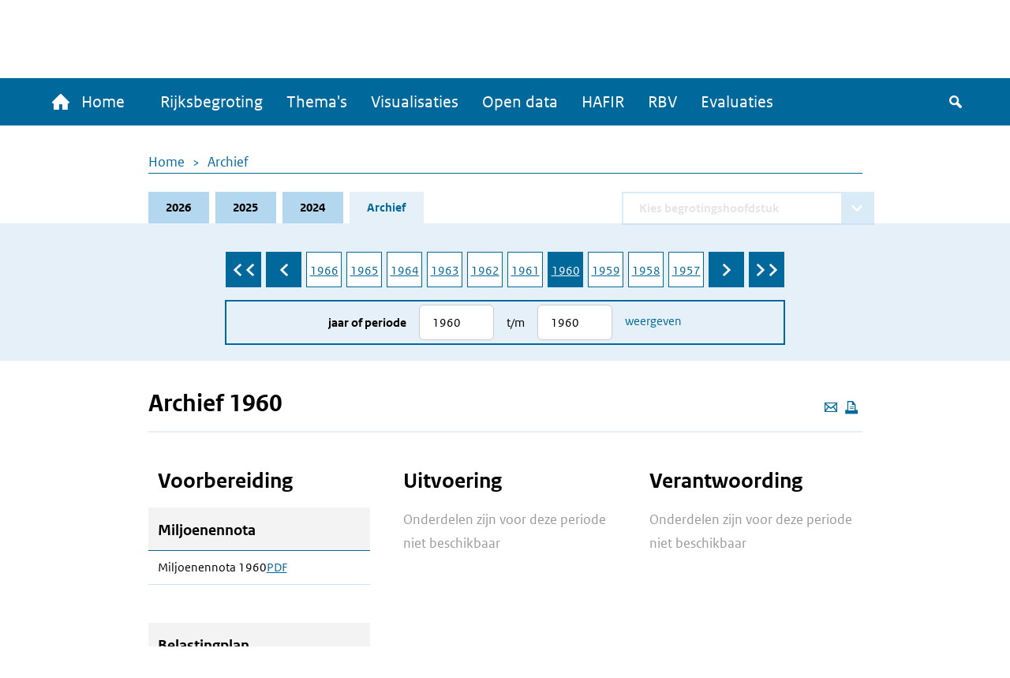

--- FILE ---
content_type: text/html; charset=UTF-8
request_url: https://www.rijksfinancien.nl/archief/1960/1960
body_size: 7879
content:
<!DOCTYPE html>
<html lang="nl" dir="ltr">
  <head>
    
    <meta charset="utf-8" />
<script type="text/javascript" nonce="32798febe1293501bcecb3058640a01ddd21d067b4f529d01954f290710e026b">window.dataLayer = window.dataLayer || [];window.dataLayer.push({"site_name":"Rijksfinancien","site_env":"production","page_title":"Archief 1960","page_type":"undefined","page_language":"nl","user_type":"anonymous"});</script>
<meta name="MobileOptimized" content="width" />
<meta name="HandheldFriendly" content="true" />
<meta name="viewport" content="width=device-width, initial-scale=1.0" />
<link rel="icon" href="/themes/custom/indicia_theme/favicon.ico" type="image/vnd.microsoft.icon" />

    <title>Archief 1960 | Ministerie van Financiën - Rijksoverheid</title>
    <link rel="stylesheet" media="all" href="/sites/default/files/css/css_0IM1wAHUGOowDNokyuSccx4iDJab0H30lhR4uGGGCm8.css?delta=0&amp;language=nl&amp;theme=indicia_theme&amp;include=eJzLzEvJTM5MjC_JSM1N1U_PyU9KzNHJzcxLy8yLLylKzCvOSSwBisOZOsWVxSWpufpJicWpANQ1F70" />
<link rel="stylesheet" media="all" href="/sites/default/files/css/css_qCEuc22y3Va90f99q_TFmcOUal_-ix6266NbLTuFXds.css?delta=1&amp;language=nl&amp;theme=indicia_theme&amp;include=eJzLzEvJTM5MjC_JSM1N1U_PyU9KzNHJzcxLy8yLLylKzCvOSSwBisOZOsWVxSWpufpJicWpANQ1F70" />
<link rel="stylesheet" media="all" href="/libraries/chosen-js/chosen.min.css?t95y04" />
<link rel="stylesheet" media="all" href="/libraries/slick-carousel/slick/slick.css?t95y04" />
<link rel="stylesheet" media="all" href="/libraries/select2/dist/css/select2.min.css?t95y04" />

    

      </head>
  <body class="path-minfin_general path-archive path-archief route-minfin-generalarchive" itemscope itemtype="http://schema.org/WebSite" id="body">
        <div class="metadata" itemprop="description">
      Base description which applies to whole site
    </div>
              <a href="#main-content" class="visually-hidden focusable skip-link">
        Overslaan en naar de inhoud gaan
      </a>
    
    <script type="text/javascript" data-source="piwik-pro" nonce="32798febe1293501bcecb3058640a01ddd21d067b4f529d01954f290710e026b">(function(window, document, dataLayerName, id) {window[dataLayerName]=window[dataLayerName]||[],window[dataLayerName].push({start:(new Date).getTime(),event:"stg.start"});var scripts=document.getElementsByTagName('script')[0],tags=document.createElement('script'); function stgCreateCookie(a,b,c){var d="";if(c){var e=new Date;e.setTime(e.getTime()+24*c*60*60*1e3),d="; expires="+e.toUTCString()}document.cookie=a+"="+b+d+"; path=/; Secure"} var isStgDebug=(window.location.href.match("stg_debug")||document.cookie.match("stg_debug"))&&!window.location.href.match("stg_disable_debug");stgCreateCookie("stg_debug",isStgDebug?1:"",isStgDebug?14:-1); var qP=[];dataLayerName!=="dataLayer"&&qP.push("data_layer_name="+dataLayerName),qP.push("use_secure_cookies"),isStgDebug&&qP.push("stg_debug");var qPString=qP.length>0?("?"+qP.join("&")):""; tags.async=!0,tags.src="https://koop.piwik.pro/containers/"+id+".js"+qPString,scripts.parentNode.insertBefore(tags,scripts); !function(a,n,i){a[n]=a[n]||{};for(var c=0;c<i.length;c++)!function(i){a[n][i]=a[n][i]||{},a[n][i].api=a[n][i].api||function(){var a=[].slice.call(arguments,0);"string"==typeof a[0]&&window[dataLayerName].push({event:n+"."+i+":"+a[0],parameters:[].slice.call(arguments,1)})}}(i[c])}(window,"ppms",["tm","cm"]);})(window, document, 'dataLayer', 'e84bb56c-aa10-473f-ad85-f8ebadc4f96f');</script>
      <div class="dialog-off-canvas-main-canvas" data-off-canvas-main-canvas>
    <div class="layout-container">
  <header>
    <div id="logo-bar" class="container center">
      <a href="/" id="logo" itemprop="publisher" itemscope="" itemtype="http://schema.org/GovernmentOrganization">
        <img src="/themes/custom/indicia_theme/files/logo-rijksoverheid.svg" alt="Logo Rijksoverheid – Naar de homepage van rijksfinancien.nl">
        <span itemprop="name">Ministerie van Financiën</span>
      </a>
    </div>
    <div class="menu-bar-wrapper">
      <div class="menu-bar">
        <div class="container flex">
            <div class="region region-menubar">
    <nav role="navigation" aria-labelledby="block-hoofdnavigatie-menu" id="block-hoofdnavigatie" class="block block-menu navigation menu--main menu--unexpanded">
            
  <h2 class="visually-hidden" id="block-hoofdnavigatie-menu">Hoofdnavigatie</h2>
  

        <div id="mainMenu">
  <div class="home">
    <a href="/" >
      <span class="home-text">
        <span class="icon-home"></span>
        Home
      </span>
      <span class="rijks-text">
        Rijksfinanciën.nl
      </span>
    </a>
  </div>

                  <ul class="mainMenuList" id="mainMenuList">
                  <li>
            <a href="/miljoenennota/2026" title="Naar de laatst toegevoegde stukken (eerste suppletoire begrotingen 2025)" data-drupal-link-system-path="miljoenennota/2026">Rijksbegroting</a>
                      </li>
                  <li>
            <a href="/themas" data-drupal-link-system-path="node/142">Thema&#039;s</a>
                      </li>
                  <li>
            <a href="/visualisaties" title="Een overzicht van alle visualisaties" data-drupal-link-system-path="node/104">Visualisaties</a>
                      </li>
                  <li>
            <a href="/open-data/overzicht-datasets" title="De data onder deze website zijn ook voor hergebruik beschikbaar" data-drupal-link-system-path="open-data/overzicht-datasets">Open data</a>
                      </li>
                  <li>
            <a href="/hafir" data-drupal-link-system-path="node/103">HAFIR</a>
                      </li>
                  <li>
            <a href="https://rbv.rijksfinancien.nl/">RBV</a>
                      </li>
                  <li>
            <a href="https://evaluaties.rijksfinancien.nl/" title="Evaluaties">Evaluaties</a>
                      </li>
              </ul>
      
  
  <button class="searchToggle" tabindex="0">
    <span class="icon-search"></span>
    <span class="visually-hidden">Zoeken</span>
  </button>

  <button aria-controls="mainMenuList" aria-expanded="false" class="navbarToggler">
    <span class="visually-hidden">Menu</span>
    <span class="bars">
        <span class="bar"></span>
        <span class="bar"></span>
        <span class="bar"></span>
      </span>
  </button>
</div>

  </nav>

  </div>

          <div id="minfin-search" class="minfin-search">
            <div class="search-toggle" title="De zoekbalk weergeven">
              <div class="icon-search" tabindex="0"></div>
              <div class="icon-cross"></div>
            </div>
          </div>
        </div>
        <div class="mobile-breadcrumb">
            <div class="region region-mobile-breadcrumb">
    <div id="block-breadcrumbs-mobile" class="block block-system block-system-breadcrumb-block">
  
    
        <nav class="breadcrumb" role="navigation" aria-labelledby="system-breadcrumb--2">
    <h2 id="system-breadcrumb--2" class="visually-hidden">Kruimelpad</h2>
    <ol>
          <li>
                  <a href="/">Home</a>
              </li>
          <li>
                  <a href="/archief/1960/1960">Archief</a>
              </li>
        </ol>
  </nav>

  </div>

  </div>

        </div>
      </div>
    </div>
    <div id="submenu">
      <div class="container"></div>
    </div>
      <div class="region region-header">
    <div class="minfin-advanced-search-form block block-minfin-search block-minfin-advanced-search-block" data-drupal-selector="minfin-advanced-search-form" id="block-minfinadvancedsearchblock">
  
    
      <form action="/archief/1960/1960" method="post" id="minfin-advanced-search-form" accept-charset="UTF-8">
  <div class="advanced-search-container container js-form-wrapper form-wrapper" data-drupal-selector="edit-wrapper" id="edit-wrapper"><div class="advanced-search-inner-wrapper js-form-wrapper form-wrapper" data-drupal-selector="edit-inner-wrapper" id="edit-inner-wrapper"><div class="search-row js-form-wrapper form-wrapper" data-drupal-selector="edit-row1" id="edit-row1"><div class="js-form-item form-item js-form-type-textfield form-type-textfield js-form-item-search-term form-item-search-term">
      <label for="edit-search-term">Zoekterm</label>
        <input class="js-suggester form-text" autocomplete="off" data-drupal-selector="edit-search-term" type="text" id="edit-search-term" name="search_term" value="" size="60" maxlength="128" placeholder="Typ uw zoekterm" />

        </div>
<div class="js-form-item form-item js-form-type-select form-type-select js-form-item-year form-item-year">
      <label for="edit-year">Jaar</label>
        <select data-drupal-selector="edit-year" id="edit-year" name="year" class="form-select">
            <option value="">Alle jaren</option>
                <option value="last_3" selected="selected">Afgelopen 3 jaar</option>
                <option value="2026">2026</option>
                <option value="2025">2025</option>
                <option value="2024">2024</option>
                <option value="2023">2023</option>
                <option value="2022">2022</option>
                <option value="2021">2021</option>
                <option value="2020">2020</option>
                <option value="2019">2019</option>
                <option value="2018">2018</option>
                <option value="2017">2017</option>
                <option value="2016">2016</option>
                <option value="2015">2015</option>
                <option value="2014">2014</option>
                <option value="2013">2013</option>
                <option value="2012">2012</option>
                <option value="2011">2011</option>
                <option value="2010">2010</option>
                <option value="2009">2009</option>
                <option value="2008">2008</option>
                <option value="2007">2007</option>
                <option value="2006">2006</option>
                <option value="2005">2005</option>
                <option value="2004">2004</option>
                <option value="2003">2003</option>
                <option value="2002">2002</option>
                <option value="2001">2001</option>
                <option value="2000">2000</option>
                <option value="1999">1999</option>
                <option value="1998">1998</option>
                <option value="1997">1997</option>
                <option value="1996">1996</option>
                <option value="1995">1995</option>
                <option value="1994">1994</option>
                <option value="1993">1993</option>
                <option value="1992">1992</option>
                <option value="1991">1991</option>
                <option value="1990">1990</option>
                <option value="1989">1989</option>
                <option value="1988">1988</option>
                <option value="1987">1987</option>
                <option value="1986">1986</option>
                <option value="1985">1985</option>
                <option value="1984">1984</option>
                <option value="1983">1983</option>
                <option value="1982">1982</option>
                <option value="1981">1981</option>
                <option value="1980">1980</option>
                <option value="1979">1979</option>
                <option value="1978">1978</option>
                <option value="1977">1977</option>
                <option value="1976">1976</option>
                <option value="1975">1975</option>
                <option value="1974">1974</option>
                <option value="1973">1973</option>
                <option value="1972">1972</option>
                <option value="1971">1971</option>
                <option value="1970">1970</option>
                <option value="1969">1969</option>
                <option value="1968">1968</option>
                <option value="1967">1967</option>
                <option value="1966">1966</option>
                <option value="1965">1965</option>
                <option value="1964">1964</option>
                <option value="1963">1963</option>
                <option value="1962">1962</option>
                <option value="1961">1961</option>
                <option value="1960">1960</option>
                <option value="1959">1959</option>
                <option value="1958">1958</option>
                <option value="1957">1957</option>
                <option value="1956">1956</option>
                <option value="1955">1955</option>
                <option value="1954">1954</option>
                <option value="1953">1953</option>
                <option value="1952">1952</option>
                <option value="1951">1951</option>
                <option value="1950">1950</option>
                <option value="1949">1949</option>
                <option value="1948">1948</option>
                <option value="1947">1947</option>
                <option value="1946">1946</option>
                <option value="1945">1945</option>
                <option value="1940">1940</option>
                <option value="1939">1939</option>
                <option value="1938">1938</option>
                <option value="1937">1937</option>
                <option value="1936">1936</option>
                <option value="1935">1935</option>
                <option value="1934">1934</option>
                <option value="1933">1933</option>
                <option value="1932">1932</option>
                <option value="1931">1931</option>
                <option value="1930">1930</option>
                <option value="1929">1929</option>
                <option value="1928">1928</option>
                <option value="1927">1927</option>
                <option value="1926">1926</option>
                <option value="1925">1925</option>
                <option value="1924">1924</option>
                <option value="1923">1923</option>
                <option value="1922">1922</option>
                <option value="1921">1921</option>
                <option value="1920">1920</option>
                <option value="1919">1919</option>
                <option value="1916">1916</option>
                <option value="1915">1915</option>
                <option value="1914">1914</option>
                <option value="1913">1913</option>
                <option value="1912">1912</option>
                <option value="1911">1911</option>
      </select>

        </div>
<div class="js-form-item form-item js-form-type-select form-type-select js-form-item-document-type form-item-document-type">
      <label for="edit-document-type">Documentsoort(en)</label>
        <select data-drupal-selector="edit-document-type" id="edit-document-type" name="document_type" class="form-select">
            <option value="" selected="selected">Alle documentsoort(en)</option>
                <option value="1e suppletoire">1e suppletoire</option>
                <option value="2e suppletoire">2e suppletoire</option>
                <option value="Begroting">Begroting</option>
                <option value="Financieel jaarverslag">Financieel jaarverslag</option>
                <option value="Jaarverslag">Jaarverslag</option>
                <option value="Miljoenennota">Miljoenennota</option>
                <option value="Najaarsnota">Najaarsnota</option>
                <option value="Slotwet">Slotwet</option>
                <option value="Voorjaarsnota">Voorjaarsnota</option>
                <option value="Incidenteel">Incidenteel</option>
      </select>

        </div>
<div class="js-form-item form-item js-form-type-select form-type-select js-form-item-phase form-item-phase">
      <label for="edit-phase">Fase</label>
        <select data-drupal-selector="edit-phase" id="edit-phase" name="phase" class="form-select">
            <option value="" selected="selected">Alle fasen</option>
                <option value="Voorbereiding">Voorbereiding</option>
                <option value="Uitvoering">Uitvoering</option>
                <option value="Verantwoording">Verantwoording</option>
      </select>

        </div>
<div class="form-item form-item-submit-wrapper js-form-wrapper form-wrapper" data-drupal-selector="edit-submit-wrapper" id="edit-submit-wrapper"><input data-drupal-selector="edit-submit" type="submit" id="edit-submit--3" name="op" value="Zoeken" class="button js-form-submit form-submit" />
</div>
</div>
<div class="search-row js-form-wrapper form-wrapper" data-drupal-selector="edit-row2" id="edit-row2"><fieldset data-drupal-selector="edit-type" id="edit-type--wrapper" class="fieldgroup form-composite required js-form-item form-item js-form-wrapper form-wrapper" required="required">
      <legend>
    <span class="fieldset-legend js-form-required form-required">Zoek in:</span>
  </legend>
  <div class="fieldset-wrapper">
                <div id="edit-type" class="form-radios"><div class="js-form-item form-item js-form-type-radio form-type-radio js-form-item-type form-item-type">
        <input data-drupal-selector="edit-type-all" type="radio" id="edit-type-all" name="type" value="all" checked="checked" class="form-radio" />

        <label for="edit-type-all" class="option">Volledige site</label>
      </div>
<div class="js-form-item form-item js-form-type-radio form-type-radio js-form-item-type form-item-type">
        <input data-drupal-selector="edit-type-rijksbegroting" type="radio" id="edit-type-rijksbegroting" name="type" value="rijksbegroting" class="form-radio" />

        <label for="edit-type-rijksbegroting" class="option">Rijksbegroting</label>
      </div>
<div class="js-form-item form-item js-form-type-radio form-type-radio js-form-item-type form-item-type">
        <input data-drupal-selector="edit-type-rbv" type="radio" id="edit-type-rbv" name="type" value="rbv" class="form-radio" />

        <label for="edit-type-rbv" class="option">RBV</label>
      </div>
<div class="js-form-item form-item js-form-type-radio form-type-radio js-form-item-type form-item-type">
        <input data-drupal-selector="edit-type-open-data" type="radio" id="edit-type-open-data" name="type" value="open_data" class="form-radio" />

        <label for="edit-type-open-data" class="option">Open data</label>
      </div>
<div class="js-form-item form-item js-form-type-radio form-type-radio js-form-item-type form-item-type">
        <input data-drupal-selector="edit-type-beleidsevaluaties" type="radio" id="edit-type-beleidsevaluaties" name="type" value="beleidsevaluaties" class="form-radio" />

        <label for="edit-type-beleidsevaluaties" class="option">Beleidsevaluaties</label>
      </div>
</div>

          </div>
</fieldset>
</div>
<div class="search-row js-form-wrapper form-wrapper" data-drupal-selector="edit-row3" id="edit-row3"></div>
<input class="form-submit-mobile button js-form-submit form-submit" data-drupal-selector="edit-mobile-submit" type="submit" id="edit-mobile-submit" name="op" value="Zoeken" />
</div>
</div>
<div class="search-suggestions-outer-wrapper container js-form-wrapper form-wrapper" data-drupal-selector="edit-search-suggestions-wrapper" id="edit-search-suggestions-wrapper"><div class="search-suggestions-wrapper js-form-wrapper form-wrapper" data-drupal-selector="edit-search-suggestions" id="edit-search-suggestions"></div>
</div>
<input autocomplete="off" data-drupal-selector="form-nkr-pijsguzmrg1vt5rwknfhfjhmbmumu5tpjz1xum" type="hidden" name="form_build_id" value="form-_Nkr-piJsguZMRg1vT5rwKNfhfjHmbmuMU5TPjz1xuM" />
<input data-drupal-selector="edit-minfin-advanced-search-form" type="hidden" name="form_id" value="minfin_advanced_search_form" />

</form>

  </div>
<div data-drupal-messages-fallback class="hidden"></div>

  </div>

  </header>
  <main id="main">
    <a id="main-content" tabindex="-1"></a>    <div class="layout-content">
                <div class="region region-content">
    <div id="block-breadcrumbs" class="block block-system block-system-breadcrumb-block">
  
    
        <nav class="breadcrumb" role="navigation" aria-labelledby="system-breadcrumb">
    <h2 id="system-breadcrumb" class="visually-hidden">Kruimelpad</h2>
    <ol>
          <li>
                  <a href="/">Home</a>
              </li>
          <li>
                  <a href="/archief/1960/1960">Archief</a>
              </li>
        </ol>
  </nav>

  </div>
<div id="block-minfinbudgetblock-2" class="block block-minfin-general block-general-budget-block">
  
    
      <div class="header-budget-block">
  <div class="container">
    <div>
      <div class="budget-block-header">
        <ul id="budget-menu" class="menu">
                      <li class="tab-2026">
              <a href="/2026" class="tab">2026</a>
            </li>
                      <li class="tab-2025">
              <a href="/2025" class="tab">2025</a>
            </li>
                      <li class="tab-2024">
              <a href="/2024" class="tab">2024</a>
            </li>
                      <li class="tab-archive active">
              <a href="/archief" class="tab">Archief</a>
            </li>
                  </ul>
                  <form class="minfin-general-chapter-select-form" data-drupal-selector="minfin-general-chapter-select-form" action="/archief/1960/1960" method="post" id="minfin-general-chapter-select-form" accept-charset="UTF-8">
  <div class="js-form-item form-item js-form-type-select form-type-select js-form-item-chapter-select form-item-chapter-select form-no-label form-disabled">
      <label for="edit-chapter-select" class="visually-hidden">Direct naar</label>
        <select disabled class="chapter-select chosen form-select" data-disable-search="true" data-drupal-selector="edit-chapter-select" id="edit-chapter-select" name="chapter_select">
            <option value="" selected="selected">Kies begrotingshoofdstuk</option>
      </select>

        </div>
<input class="visually-hidden button js-form-submit form-submit" tabindex="-1" data-drupal-selector="edit-submit" type="submit" id="edit-submit--2" name="op" value="Zoeken" />
<input autocomplete="off" data-drupal-selector="form-lfbtrfqjnox5il9nylwtvyksztvfqm8m0iod9wq-ily" type="hidden" name="form_build_id" value="form-LfbtRfqjNoX5Il9NylwtVyKSzTVfqM8m0IOD9Wq_iLY" />
<input data-drupal-selector="edit-minfin-general-chapter-select-form" type="hidden" name="form_id" value="minfin_general_chapter_select_form" />

</form>

              </div>
    </div>
    <div class="tabs-content-container">
      <form class="minfin-general-archive-selector-form" data-drupal-selector="minfin-general-archive-selector-form" action="/archief/1960/1960" method="post" id="minfin-general-archive-selector-form" accept-charset="UTF-8">
  <div  class="year-selector slick-list" data-drupal-selector="edit-years"><div class="slick-item"><a href="/archief/2026/2026">2026</a></div><div class="slick-item"><a href="/archief/2025/2025">2025</a></div><div class="slick-item"><a href="/archief/2024/2024">2024</a></div><div class="slick-item"><a href="/archief/2023/2023">2023</a></div><div class="slick-item"><a href="/archief/2022/2022">2022</a></div><div class="slick-item"><a href="/archief/2021/2021">2021</a></div><div class="slick-item"><a href="/archief/2020/2020">2020</a></div><div class="slick-item"><a href="/archief/2019/2019">2019</a></div><div class="slick-item"><a href="/archief/2018/2018">2018</a></div><div class="slick-item"><a href="/archief/2017/2017">2017</a></div><div class="slick-item"><a href="/archief/2016/2016">2016</a></div><div class="slick-item"><a href="/archief/2015/2015">2015</a></div><div class="slick-item"><a href="/archief/2014/2014">2014</a></div><div class="slick-item"><a href="/archief/2013/2013">2013</a></div><div class="slick-item"><a href="/archief/2012/2012">2012</a></div><div class="slick-item"><a href="/archief/2011/2011">2011</a></div><div class="slick-item"><a href="/archief/2010/2010">2010</a></div><div class="slick-item"><a href="/archief/2009/2009">2009</a></div><div class="slick-item"><a href="/archief/2008/2008">2008</a></div><div class="slick-item"><a href="/archief/2007/2007">2007</a></div><div class="slick-item"><a href="/archief/2006/2006">2006</a></div><div class="slick-item"><a href="/archief/2005/2005">2005</a></div><div class="slick-item"><a href="/archief/2004/2004">2004</a></div><div class="slick-item"><a href="/archief/2003/2003">2003</a></div><div class="slick-item"><a href="/archief/2002/2002">2002</a></div><div class="slick-item"><a href="/archief/2001/2001">2001</a></div><div class="slick-item"><a href="/archief/2000/2000">2000</a></div><div class="slick-item"><a href="/archief/1999/1999">1999</a></div><div class="slick-item"><a href="/archief/1998/1998">1998</a></div><div class="slick-item"><a href="/archief/1997/1997">1997</a></div><div class="slick-item"><a href="/archief/1996/1996">1996</a></div><div class="slick-item"><a href="/archief/1995/1995">1995</a></div><div class="slick-item"><a href="/archief/1994/1994">1994</a></div><div class="slick-item"><a href="/archief/1993/1993">1993</a></div><div class="slick-item"><a href="/archief/1992/1992">1992</a></div><div class="slick-item"><a href="/archief/1991/1991">1991</a></div><div class="slick-item"><a href="/archief/1990/1990">1990</a></div><div class="slick-item"><a href="/archief/1989/1989">1989</a></div><div class="slick-item"><a href="/archief/1988/1988">1988</a></div><div class="slick-item"><a href="/archief/1987/1987">1987</a></div><div class="slick-item"><a href="/archief/1986/1986">1986</a></div><div class="slick-item"><a href="/archief/1985/1985">1985</a></div><div class="slick-item"><a href="/archief/1984/1984">1984</a></div><div class="slick-item"><a href="/archief/1983/1983">1983</a></div><div class="slick-item"><a href="/archief/1982/1982">1982</a></div><div class="slick-item"><a href="/archief/1981/1981">1981</a></div><div class="slick-item"><a href="/archief/1980/1980">1980</a></div><div class="slick-item"><a href="/archief/1979/1979">1979</a></div><div class="slick-item"><a href="/archief/1978/1978">1978</a></div><div class="slick-item"><a href="/archief/1977/1977">1977</a></div><div class="slick-item"><a href="/archief/1976/1976">1976</a></div><div class="slick-item"><a href="/archief/1975/1975">1975</a></div><div class="slick-item"><a href="/archief/1974/1974">1974</a></div><div class="slick-item"><a href="/archief/1973/1973">1973</a></div><div class="slick-item"><a href="/archief/1972/1972">1972</a></div><div class="slick-item"><a href="/archief/1971/1971">1971</a></div><div class="slick-item"><a href="/archief/1970/1970">1970</a></div><div class="slick-item"><a href="/archief/1969/1969">1969</a></div><div class="slick-item"><a href="/archief/1968/1968">1968</a></div><div class="slick-item"><a href="/archief/1967/1967">1967</a></div><div class="slick-item"><a href="/archief/1966/1966">1966</a></div><div class="slick-item"><a href="/archief/1965/1965">1965</a></div><div class="slick-item"><a href="/archief/1964/1964">1964</a></div><div class="slick-item"><a href="/archief/1963/1963">1963</a></div><div class="slick-item"><a href="/archief/1962/1962">1962</a></div><div class="slick-item"><a href="/archief/1961/1961">1961</a></div><div class="slick-item"><a href="/archief/1960/1960" class="active">1960</a></div><div class="slick-item"><a href="/archief/1959/1959">1959</a></div><div class="slick-item"><a href="/archief/1958/1958">1958</a></div><div class="slick-item"><a href="/archief/1957/1957">1957</a></div><div class="slick-item"><a href="/archief/1956/1956">1956</a></div><div class="slick-item"><a href="/archief/1955/1955">1955</a></div><div class="slick-item"><a href="/archief/1954/1954">1954</a></div><div class="slick-item"><a href="/archief/1953/1953">1953</a></div><div class="slick-item"><a href="/archief/1952/1952">1952</a></div><div class="slick-item"><a href="/archief/1951/1951">1951</a></div><div class="slick-item"><a href="/archief/1950/1950">1950</a></div><div class="slick-item"><a href="/archief/1949/1949">1949</a></div><div class="slick-item"><a href="/archief/1948/1948">1948</a></div><div class="slick-item"><a href="/archief/1947/1947">1947</a></div><div class="slick-item"><a href="/archief/1946/1946">1946</a></div><div class="slick-item"><a href="/archief/1945/1945">1945</a></div><div class="slick-item"><a href="/archief/1944/1944">1944</a></div><div class="slick-item"><a href="/archief/1943/1943">1943</a></div><div class="slick-item"><a href="/archief/1942/1942">1942</a></div><div class="slick-item"><a href="/archief/1941/1941">1941</a></div><div class="slick-item"><a href="/archief/1940/1940">1940</a></div><div class="slick-item"><a href="/archief/1939/1939">1939</a></div><div class="slick-item"><a href="/archief/1938/1938">1938</a></div><div class="slick-item"><a href="/archief/1937/1937">1937</a></div><div class="slick-item"><a href="/archief/1936/1936">1936</a></div><div class="slick-item"><a href="/archief/1935/1935">1935</a></div><div class="slick-item"><a href="/archief/1934/1934">1934</a></div><div class="slick-item"><a href="/archief/1933/1933">1933</a></div><div class="slick-item"><a href="/archief/1932/1932">1932</a></div><div class="slick-item"><a href="/archief/1931/1931">1931</a></div><div class="slick-item"><a href="/archief/1930/1930">1930</a></div><div class="slick-item"><a href="/archief/1929/1929">1929</a></div><div class="slick-item"><a href="/archief/1928/1928">1928</a></div><div class="slick-item"><a href="/archief/1927/1927">1927</a></div><div class="slick-item"><a href="/archief/1926/1926">1926</a></div><div class="slick-item"><a href="/archief/1925/1925">1925</a></div><div class="slick-item"><a href="/archief/1924/1924">1924</a></div><div class="slick-item"><a href="/archief/1923/1923">1923</a></div><div class="slick-item"><a href="/archief/1922/1922">1922</a></div><div class="slick-item"><a href="/archief/1921/1921">1921</a></div><div class="slick-item"><a href="/archief/1920/1920">1920</a></div><div class="slick-item"><a href="/archief/1919/1919">1919</a></div><div class="slick-item"><a href="/archief/1918/1918">1918</a></div><div class="slick-item"><a href="/archief/1917/1917">1917</a></div><div class="slick-item"><a href="/archief/1916/1916">1916</a></div><div class="slick-item"><a href="/archief/1915/1915">1915</a></div><div class="slick-item"><a href="/archief/1914/1914">1914</a></div><div class="slick-item"><a href="/archief/1913/1913">1913</a></div><div class="slick-item"><a href="/archief/1912/1912">1912</a></div><div class="slick-item"><a href="/archief/1911/1911">1911</a></div></div><div class="selector-wrapper js-form-wrapper form-wrapper" data-drupal-selector="edit-selector" id="edit-selector"><div class="js-form-item form-item js-form-type-number form-type-number js-form-item-from form-item-from">
      <label for="edit-from">Jaar of periode</label>
        <input placeholder="2026" data-drupal-selector="edit-from" type="number" id="edit-from" name="from" value="1960" step="1" min="1911" max="2026" class="form-number" />

        </div>
<div class="js-form-item form-item js-form-type-number form-type-number js-form-item-till form-item-till">
      <label for="edit-till">t/m</label>
        <input placeholder="2026" data-drupal-selector="edit-till" type="number" id="edit-till" name="till" value="1960" step="1" min="1911" max="2026" class="form-number" />

        </div>
<input data-drupal-selector="edit-submit" type="submit" id="edit-submit" name="op" value="Weergeven" class="button js-form-submit form-submit" />
</div>
<input autocomplete="off" data-drupal-selector="form-arylb0fw1n0bfgglqe-efhoqenej5ucjc5kicrjjy-s" type="hidden" name="form_build_id" value="form-arYLB0FW1N0bFGGlQe-efHoqeneJ5UCJc5KIcRJjy_s" />
<input data-drupal-selector="edit-minfin-general-archive-selector-form" type="hidden" name="form_id" value="minfin_general_archive_selector_form" />

</form>

    </div>
  </div>
</div>

  </div>
<div id="block-indicia-theme-page-title" class="block block-core block-page-title-block">
  
    
      
  <div class="container">
    <div class="page-title-wrapper">
      <div class="page-actions">
        <a class="action mail-action" href="mailto:mail@example.com?subject=Gedeelde pagina: Archief 1960&body=Ik vond dit artikel interessant voor jou: https://www.rijksfinancien.nl/archief/1960/1960" title="Deze pagina e-mailen">
          <span class="icon-mail"></span>
          <span class="visually-hidden">Deze pagina e-mailen</span>
        </a>
        <button class="action icon-print" onclick="window.print()" tabindex="0" aria-label="Deze pagina afdrukken" title="Deze pagina afdrukken"></button>
      </div>
      <h1 class="page-title" itemprop="name">Archief 1960</h1>
    </div>
  </div>


  </div>
<div class="archive">
  <div class="row">
    <div class="container">
      <div class="archive-grid flex">
                  <div class="column">
            <div class="archive-list">
              <h2>Voorbereiding</h2>
              <div class="archive-blocks">
                                                      <div class="archive-block">
                      <div class="archive-block-header">
                        <h3 class="title">Miljoenennota</h3>
                      </div>
                                              <ul class="archive-block-content">
                                                      <li class="item">
                              Miljoenennota 1960
                              <a href="https://www.rijksfinancien.nl/sites/default/files/kamerstuk_pdf/mn1960.pdf"><span class="visually-hidden">Miljoenennota 1960 as</span> PDF</a>                            </li>
                                                  </ul>
                                          </div>
                                      <div class="archive-block">
                      <div class="archive-block-header">
                        <h3 class="title">Belastingplan</h3>
                      </div>
                                              <div class="archive-block-content">
                          <p class="no-results">Onderdelen zijn voor deze periode niet beschikbaar</p>
                        </div>
                                          </div>
                                      <div class="archive-block">
                      <div class="archive-block-header">
                        <h3 class="title">Begroting</h3>
                      </div>
                                              <div class="archive-block-content">
                          <p class="no-results">Onderdelen zijn voor deze periode niet beschikbaar</p>
                        </div>
                                          </div>
                                                </div>
            </div>
          </div>
                  <div class="column">
            <div class="archive-list archive-list-no-results">
              <h2>Uitvoering</h2>
              <div class="archive-blocks">
                                  <p class="no-results">Onderdelen zijn voor deze periode niet beschikbaar</p>
                              </div>
            </div>
          </div>
                  <div class="column">
            <div class="archive-list archive-list-no-results">
              <h2>Verantwoording</h2>
              <div class="archive-blocks">
                                  <p class="no-results">Onderdelen zijn voor deze periode niet beschikbaar</p>
                              </div>
            </div>
          </div>
              </div>
    </div>
  </div>
</div>

  </div>

      
          </div>  </main>
  <section id="modal">
    <div class="modal">
      <div class="close">
        <button class="action-popup" aria-label="Sluit popup">
          <span class="icon-close-fullscreen"></span>
        </button>
      </div>
      <div id="modal-content"></div>
    </div>
  </section>
  <span id="scroll-to-top">
  <span class="icon-carrousel-up"></span>
</span>
  <footer id="footer" role="contentinfo">
    <div class="container">
      <div class="min-text">
        Ministerie van Financiën
      </div>
                <div class="region region-footer">
    <nav role="navigation" aria-labelledby="block-service-menu" id="block-service" class="block block-menu navigation menu--service menu--unexpanded">
      
  <h2 id="block-service-menu">Service</h2>
  

        
              <ul class="menu">
                    <li class="menu-item">
        <a href="/contact" data-drupal-link-system-path="node/5">Contact</a>
              </li>
                <li class="menu-item">
        <a href="/copyright" data-drupal-link-system-path="node/3">Copyright</a>
              </li>
                <li class="menu-item">
        <a href="/help" data-drupal-link-system-path="node/4">Help</a>
              </li>
        </ul>
  


  </nav>
<nav role="navigation" aria-labelledby="block-overdezesite-menu" id="block-overdezesite" class="block block-menu navigation menu--over-deze-site menu--unexpanded">
      
  <h2 id="block-overdezesite-menu">Over deze site</h2>
  

        
              <ul class="menu">
                    <li class="menu-item">
        <a href="/over" data-drupal-link-system-path="node/20">Over rijksfinancien.nl/rijksbegroting.nl</a>
              </li>
                <li class="menu-item">
        <a href="/cookies" data-drupal-link-system-path="node/7">Cookies</a>
              </li>
                <li class="menu-item">
        <a href="/toegankelijkheid" data-drupal-link-system-path="node/8">Toegankelijkheid</a>
              </li>
                <li class="menu-item">
        <a href="/open-data" data-drupal-link-system-path="open-data">Open data</a>
              </li>
                <li class="menu-item">
        <a href="/links" data-drupal-link-system-path="node/19">Links</a>
              </li>
        </ul>
  


  </nav>
<div id="block-gtranslate" class="block block-minfin-translate block-minfin-translate-gtranslate-block">
  
      <h2>Taalkeuze</h2>
    
      <a href="#" class="gtranslate" role="button" aria-pressed="false">Vertalen</a>
<div class="gtranslate-container"><div class="gtranslate-header">Vertalen<button aria-label="Sluiten" class="gtranslate-close">X</button>
</div>
<div class="gtranslate-body"><p>Gebruik Google Translate om deze website te vertalen. Wij nemen geen verantwoordelijkheid voor de juistheid van de vertaling.</p>
<div id="google_translate_element"></div>
</div>
</div>

  </div>

  </div>

          </div>
  </footer>
</div>

  </div>

    
    <script type="application/json" data-drupal-selector="drupal-settings-json">{"path":{"baseUrl":"\/","pathPrefix":"","currentPath":"archief\/1960\/1960","currentPathIsAdmin":false,"isFront":false,"currentLanguage":"nl"},"pluralDelimiter":"\u0003","suppressDeprecationErrors":true,"ajaxTrustedUrl":{"form_action_p_pvdeGsVG5zNF_XLGPTvYSKCf43t8qZYSwcfZl2uzM":true},"csp":{"nonce":"71R78_xwxr8wLjmi9kVRKg"},"user":{"uid":0,"permissionsHash":"41816bc887d69be032a53930ed41fecc1b30c9d3e6926e6dd0f1909ac087170c"}}</script>
<script src="/core/assets/vendor/jquery/jquery.min.js?v=4.0.0-rc.1"></script>
<script src="/sites/default/files/js/js_kdjZyGlUdUCL3nLd0msjwd-46GoKsn8PukE7lXpPDGo.js?scope=footer&amp;delta=1&amp;language=nl&amp;theme=indicia_theme&amp;include=eJxViUEKwDAIwD7Urk8qzrpNsFrU_7OeBoMcQoLm1NDmMiXNOFgHI0PPhybVGugmUtM2q_xmu8VOkDJZL9aeDhoCufunL5_cJFY"></script>
<script src="/libraries/chosen-js/chosen.jquery.js?v=1.8.7"></script>
<script src="/libraries/slick-carousel/slick/slick.js?v=1.8.1"></script>
<script src="/libraries/select2/dist/js/select2.full.min.js?v=4.0.13"></script>
<script src="/sites/default/files/js/js_Z6-PhAo3RoeOwlpyUdxvBr_LwyO7LhSROjPZttBWVWI.js?scope=footer&amp;delta=5&amp;language=nl&amp;theme=indicia_theme&amp;include=eJxViUEKwDAIwD7Urk8qzrpNsFrU_7OeBoMcQoLm1NDmMiXNOFgHI0PPhybVGugmUtM2q_xmu8VOkDJZL9aeDhoCufunL5_cJFY"></script>
<script src="https://translate.google.com/translate_a/element.js?cb=googleTranslateElementInit"></script>
<script src="/sites/default/files/js/js_u-qAjLZN_9ktr6Zn8KeS-kZXUUB9w5zbvXJKxogoAiA.js?scope=footer&amp;delta=7&amp;language=nl&amp;theme=indicia_theme&amp;include=eJxViUEKwDAIwD7Urk8qzrpNsFrU_7OeBoMcQoLm1NDmMiXNOFgHI0PPhybVGugmUtM2q_xmu8VOkDJZL9aeDhoCufunL5_cJFY"></script>

    <div class="metadata">
      <link itemprop="url" href="https://www.rijksfinancien.nl/archief/1960/1960"/>
      <a itemprop="license" rel="license" href="https://creativecommons.org/publicdomain/zero/1.0/deed.nl">Licence</a>
    </div>
  </body>
</html>
